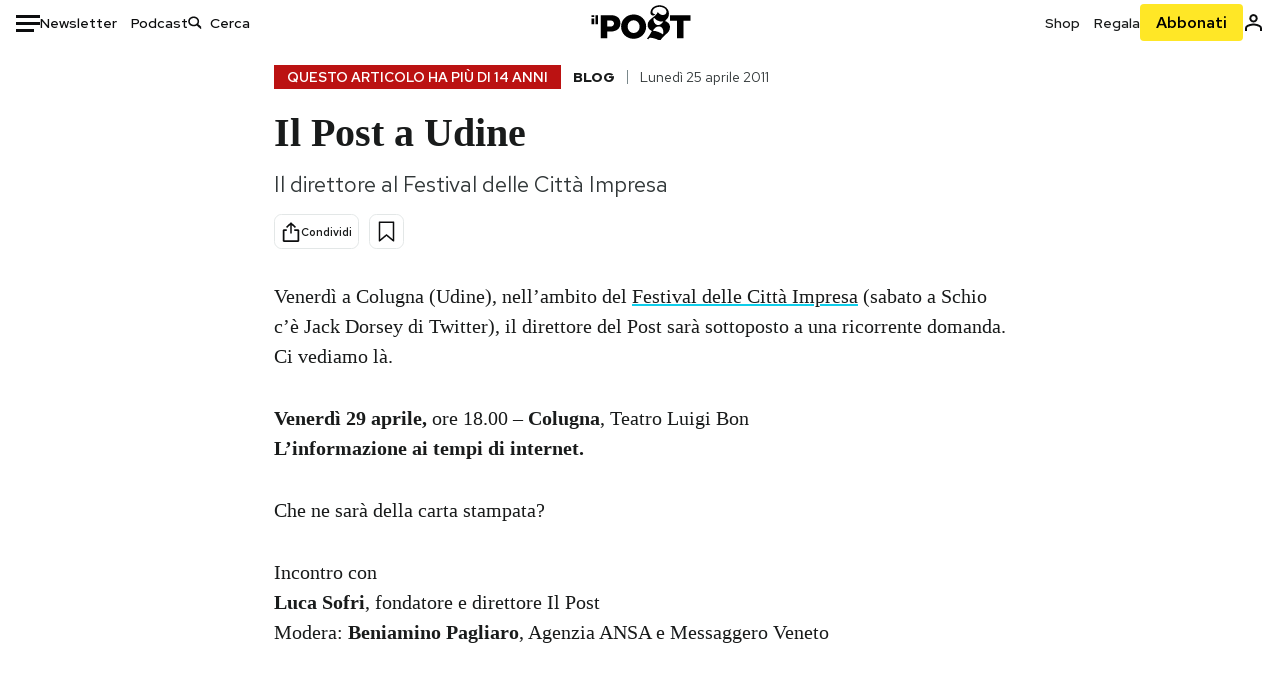

--- FILE ---
content_type: text/html; charset=utf-8
request_url: https://www.google.com/recaptcha/api2/aframe
body_size: 182
content:
<!DOCTYPE HTML><html><head><meta http-equiv="content-type" content="text/html; charset=UTF-8"></head><body><script nonce="HybubLy8D0wj_Mu6uXj8yA">/** Anti-fraud and anti-abuse applications only. See google.com/recaptcha */ try{var clients={'sodar':'https://pagead2.googlesyndication.com/pagead/sodar?'};window.addEventListener("message",function(a){try{if(a.source===window.parent){var b=JSON.parse(a.data);var c=clients[b['id']];if(c){var d=document.createElement('img');d.src=c+b['params']+'&rc='+(localStorage.getItem("rc::a")?sessionStorage.getItem("rc::b"):"");window.document.body.appendChild(d);sessionStorage.setItem("rc::e",parseInt(sessionStorage.getItem("rc::e")||0)+1);localStorage.setItem("rc::h",'1769087688596');}}}catch(b){}});window.parent.postMessage("_grecaptcha_ready", "*");}catch(b){}</script></body></html>